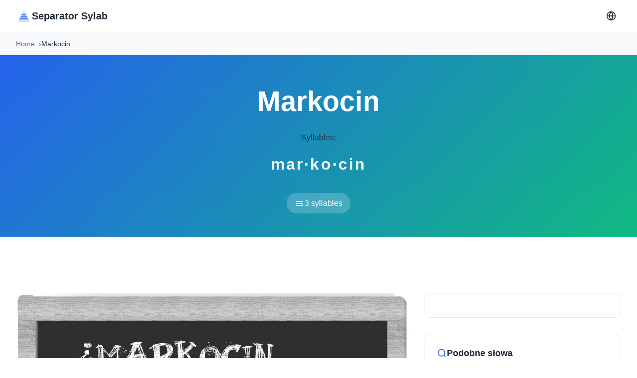

--- FILE ---
content_type: text/html; charset=UTF-8
request_url: https://dzielicnasylaby.com/Markocin
body_size: 8631
content:
<!DOCTYPE html>
<html lang="pl">
<head>
  <meta charset="utf-8">
  <meta name="viewport" content="width=device-width,initial-scale=1">

  <!-- Preconnect optimizations -->
  <link rel="preconnect" href="https://fonts.gstatic.com" crossorigin>
  <link rel="dns-prefetch" href="https://pagead2.googlesyndication.com">

  <!-- Critical CSS inline -->
  <style>:root{--primary:#2563eb;--primary-dark:#1e40af;--secondary:#10b981;--accent:#f59e0b;--text:#1f2937;--text-light:#6b7280;--bg:#fff;--bg-secondary:#f9fafb;--border:#e5e7eb;--shadow:0 1px 3px 0 rgb(0 0 0/.1);--radius:0.75rem;--transition:200ms cubic-bezier(0.4,0,0.2,1)}@media(prefers-color-scheme:dark){:root:not([data-theme="light"]){--bg:#111827;--bg-secondary:#1f2937;--text:#f9fafb;--text-light:#9ca3af;--border:#374151}}*,::before,::after{box-sizing:border-box;margin:0;padding:0}body{font-family:-apple-system,BlinkMacSystemFont,"Segoe UI",Roboto,sans-serif;font-size:16px;line-height:1.6;color:var(--text);background:var(--bg);-webkit-font-smoothing:antialiased;-moz-osx-font-smoothing:grayscale}.container{width:100%;max-width:1280px;margin:0 auto;padding:0 1rem}@media(min-width:768px){.container{padding:0 2rem}}.header{position:sticky;top:0;z-index:100;background:var(--bg);border-bottom:1px solid var(--border);backdrop-filter:blur(10px);-webkit-backdrop-filter:blur(10px)}.nav{display:flex;align-items:center;justify-content:space-between;height:4rem}.logo{display:flex;align-items:center;gap:0.5rem;font-size:1.25rem;font-weight:600;color:var(--text);text-decoration:none}.logo svg{color:var(--primary)}.nav-links{display:flex;align-items:center;gap:0.75rem}.lang-switcher{position:relative}.lang-menu{position:absolute;top:100%;right:0;margin-top:0.5rem;background:var(--bg);border:1px solid var(--border);border-radius:var(--radius);padding:0.5rem 0;min-width:150px;box-shadow:var(--shadow);opacity:0;visibility:hidden;transform:translateY(-10px);transition:all var(--transition);z-index:1000}.lang-menu.active{opacity:1;visibility:visible;transform:translateY(0)}.lang-menu a{display:block;padding:0.5rem 1rem;color:var(--text);text-decoration:none;transition:background var(--transition)}.lang-menu a:hover{background:var(--bg-secondary)}.btn-icon{width:2.5rem;height:2.5rem;border:none;border-radius:0.5rem;background:transparent;color:var(--text);cursor:pointer;display:flex;align-items:center;justify-content:center;transition:all var(--transition)}.btn-icon:hover{background:var(--bg-secondary);color:var(--primary)}.breadcrumbs{background:var(--bg-secondary);padding:0.75rem 0;font-size:0.875rem}.breadcrumbs ol{display:flex;align-items:center;gap:0.5rem;list-style:none}.breadcrumbs a{color:var(--text-light);text-decoration:none;transition:color var(--transition)}.breadcrumbs a:hover{color:var(--primary)}.breadcrumbs li:not(:last-child)::after{content:"›";margin-left:0.5rem;color:var(--text-light)}.word-hero{background:linear-gradient(135deg,var(--primary) 0%,var(--secondary) 100%);padding:3rem 0;text-align:center}.word-title{font-size:clamp(2rem,5vw,3.5rem);font-weight:700;color:#fff;margin-bottom:1rem}.syllables-display{font-size:clamp(1.5rem,3vw,2rem);font-weight:600;color:rgba(255,255,255,0.95);letter-spacing:0.1em;margin:1rem 0}.syllables-count{display:inline-flex;align-items:center;gap:0.5rem;background:rgba(255,255,255,0.2);padding:0.5rem 1rem;border-radius:2rem;color:#fff;font-weight:500;margin-top:1rem}.section{padding:3rem 0}.word-layout{display:grid;grid-template-columns:1fr;gap:2rem}@media(min-width:1024px){.word-layout{grid-template-columns:2fr 1fr}}.content-card,.info-card,.sidebar-card{background:var(--bg);border:1px solid var(--border);border-radius:var(--radius);padding:1.5rem;margin-bottom:2rem}.content-card h2,.content-card h3{color:var(--text);margin-top:1.5rem;margin-bottom:1rem}.content-card h2{font-size:1.5rem}.content-card h3{font-size:1.25rem}.content-card ul{margin-left:1.5rem;margin-bottom:1rem}.content-card ul li{margin-bottom:0.5rem}.word-image-card{border-radius:var(--radius);overflow:hidden;margin-bottom:2rem}.word-image-card img{width:100%;height:auto;display:block}.info-grid{display:grid;grid-template-columns:repeat(auto-fit,minmax(100px,1fr));gap:1rem}.info-item{text-align:center}.info-label{font-size:0.875rem;color:var(--text-light);margin-bottom:0.25rem}.info-value{font-size:1.5rem;font-weight:700;color:var(--primary)}.syllable-table{width:100%;border-collapse:collapse;margin:1rem 0}.syllable-table th,.syllable-table td{padding:0.75rem;text-align:left;border-bottom:1px solid var(--border)}.syllable-table th{background:var(--bg-secondary);font-weight:600;color:var(--text)}.syllable-table tr:hover{background:var(--bg-secondary)}.pronunciation-card{background:var(--bg-secondary);padding:1.5rem;border-radius:var(--radius);margin:1.5rem 0}.play-audio{background:var(--primary);color:#fff;border:none;padding:0.75rem 1.5rem;border-radius:0.5rem;font-size:1rem;cursor:pointer;transition:all var(--transition);display:inline-flex;align-items:center;gap:0.5rem}.play-audio:hover{background:var(--primary-dark)}.sidebar-card h3{display:flex;align-items:center;gap:0.5rem;font-size:1.125rem;margin-bottom:1rem;color:var(--text)}.sidebar-card h3 svg{color:var(--primary)}.btn-link{display:inline-flex;align-items:center;gap:0.5rem;padding:0.75rem 1.5rem;background:var(--primary);color:#fff;text-decoration:none;border-radius:0.5rem;font-weight:500;transition:all var(--transition)}.btn-link:hover{background:var(--primary-dark)}.similar-words{list-style:none}.similar-words li{margin-bottom:0.5rem}.similar-words a{color:var(--text-light);text-decoration:none;transition:color var(--transition)}.similar-words a:hover{color:var(--primary)}.word-details{display:grid;gap:0.75rem}.word-details dt{font-weight:600;color:var(--text);margin-bottom:0.25rem}.word-details dd{color:var(--text-light);margin-left:0}.faq-section{background:var(--bg-secondary);padding:3rem 0}.faq-section h2{text-align:center;font-size:2rem;margin-bottom:2rem;color:var(--text)}.faq-item{background:var(--bg);border:1px solid var(--border);border-radius:var(--radius);padding:1.5rem;margin-bottom:1rem}.faq-item h3{font-size:1.125rem;color:var(--text);margin-bottom:0.75rem}.faq-item p{color:var(--text-light)}.footer{background:var(--bg-secondary);border-top:1px solid var(--border);padding:2rem 0;text-align:center;color:var(--text-light);font-size:0.875rem}.icon-sun,.icon-moon{width:20px;height:20px}[data-theme="dark"] .icon-sun{display:none}[data-theme="light"] .icon-moon,[data-theme="dark"] .icon-moon{display:block}[data-theme="light"] .icon-sun{display:block}:not([data-theme]) .icon-moon{display:none}@media(prefers-color-scheme:dark){:not([data-theme]) .icon-sun{display:none}:not([data-theme]) .icon-moon{display:block}}.highlight{background:rgba(37,99,235,0.1);padding:0.125rem 0.25rem;border-radius:0.25rem;font-weight:500}.syllable-list{list-style:none;margin-left:0;display:grid;gap:0.75rem;margin:1.5rem 0}.syllable-list li{background:var(--bg-secondary);padding:0.75rem 1rem;border-radius:0.5rem;border-left:3px solid var(--primary)}.examples-list{list-style:none;margin-left:0;margin:1.5rem 0}.examples-list li{padding:0.5rem 0;padding-left:1.5rem;position:relative}.examples-list li::before{content:"💬";position:absolute;left:0}
.hero{background:linear-gradient(135deg,var(--primary) 0%,var(--secondary) 100%);padding:5rem 0;text-align:center}.hero-content{max-width:800px;margin:0 auto}.hero-badge{display:inline-flex;align-items:center;gap:0.5rem;background:rgba(255,255,255,0.2);color:#fff;padding:0.5rem 1rem;border-radius:2rem;font-size:0.875rem;font-weight:500;margin-bottom:1rem}.hero-badge svg{width:20px;height:20px}.hero-title{font-size:clamp(2.5rem,6vw,4rem);font-weight:700;color:#fff;margin-bottom:1rem}.hero-subtitle{font-size:clamp(1.125rem,2vw,1.5rem);color:rgba(255,255,255,0.9);margin-bottom:2rem}.search-form{margin:2rem 0}.search-wrapper{position:relative;max-width:600px;margin:0 auto}.search-icon{position:absolute;left:1.25rem;top:50%;transform:translateY(-50%);color:var(--text-light);pointer-events:none}.search-input{width:100%;padding:1rem 1rem 1rem 3.5rem;border:2px solid transparent;border-radius:3rem;font-size:1.125rem;background:#fff;transition:all var(--transition)}.search-input:focus{outline:none;border-color:var(--primary);box-shadow:0 0 0 4px rgba(37,99,235,0.1)}.search-btn{position:absolute;right:0.5rem;top:50%;transform:translateY(-50%);background:var(--primary);color:#fff;border:none;padding:0.75rem 2rem;border-radius:2rem;font-weight:600;cursor:pointer;transition:all var(--transition)}.search-btn:hover{background:var(--primary-dark)}.autocomplete{position:absolute;top:100%;left:0;right:0;background:var(--bg);border:1px solid var(--border);border-radius:var(--radius);margin-top:0.5rem;max-height:300px;overflow-y:auto;box-shadow:var(--shadow);display:none}.autocomplete.active{display:block}.autocomplete a{display:block;padding:0.75rem 1rem;color:var(--text);text-decoration:none;transition:background var(--transition)}.autocomplete a:hover{background:var(--bg-secondary)}.hero-stats{display:grid;grid-template-columns:repeat(auto-fit,minmax(150px,1fr));gap:2rem;margin-top:3rem}.stat-item{text-align:center}.stat-value{font-size:2rem;font-weight:700;color:#fff;margin-bottom:0.5rem}.stat-label{font-size:0.875rem;color:rgba(255,255,255,0.8)}.alphabet-nav{background:var(--bg);padding:2rem 0}.alphabet-nav h2{text-align:center;font-size:1.5rem;margin-bottom:2rem;color:var(--text)}.alphabet-grid{display:grid;grid-template-columns:repeat(auto-fill,minmax(50px,1fr));gap:0.75rem}.alphabet-btn{display:flex;align-items:center;justify-content:center;padding:1rem;background:var(--bg-secondary);border:1px solid var(--border);border-radius:0.5rem;color:var(--text);text-decoration:none;font-weight:600;font-size:1.125rem;transition:all var(--transition)}.alphabet-btn:hover{background:var(--primary);color:#fff;border-color:var(--primary);transform:translateY(-2px)}.popular-section{background:var(--bg-secondary);padding:3rem 0}.popular-section h2{text-align:center;font-size:2rem;margin-bottom:1rem;color:var(--text)}.popular-description{text-align:center;color:var(--text-light);margin-bottom:2rem}.word-grid{display:grid;grid-template-columns:repeat(auto-fill,minmax(150px,1fr));gap:1rem}.word-card{background:var(--bg);border:1px solid var(--border);border-radius:0.5rem;padding:1rem;text-align:center;transition:all var(--transition);text-decoration:none;color:var(--text)}.word-card:hover{border-color:var(--primary);transform:translateY(-2px);box-shadow:var(--shadow)}
.words-section{background:var(--bg);padding:3rem 0}.section-header{display:flex;align-items:center;justify-content:space-between;margin-bottom:2rem}.section-title{display:flex;align-items:center;gap:0.75rem;font-size:1.75rem;font-weight:700;color:var(--text);margin:0}.section-title svg{color:var(--primary)}.section-description{color:var(--text-light);margin-top:0.5rem}.words-list-grid{display:grid;grid-template-columns:repeat(auto-fill,minmax(280px,1fr));gap:0.75rem}.word-list-item{display:flex;align-items:center;gap:1rem;padding:1rem 1.25rem;background:var(--bg);border:1px solid var(--border);border-radius:0.5rem;text-decoration:none;color:var(--text);transition:all var(--transition)}.word-list-item:hover{border-color:var(--primary);transform:translateX(4px);box-shadow:var(--shadow)}.word-icon{flex-shrink:0;width:36px;height:36px;display:flex;align-items:center;justify-content:center;background:var(--bg-secondary);border-radius:0.5rem;color:var(--primary)}.word-text{flex:1;font-weight:500;font-size:1rem}.word-action{flex-shrink:0;color:var(--text-light);opacity:0;transition:all var(--transition)}.word-list-item:hover .word-action{opacity:1}
.letter-hero{background:linear-gradient(135deg,var(--primary) 0%,var(--secondary) 100%);padding:3rem 0;text-align:center}.letter-hero-content{max-width:800px;margin:0 auto}.letter-big{font-size:4rem;font-weight:700;color:#fff;margin-bottom:0.5rem}.letter-title{font-size:1.75rem;font-weight:600;color:#fff;margin-bottom:0.5rem}.letter-subtitle{font-size:1rem;color:rgba(255,255,255,0.9)}.subgroups-section{background:var(--bg);padding:2rem 0}.section-subtitle{text-align:center;font-size:1rem;color:var(--text-light);margin-bottom:2rem}.subgroups-grid{display:grid;grid-template-columns:repeat(auto-fill,minmax(120px,1fr));gap:0.75rem;margin-bottom:3rem}.subgroup-btn{display:flex;flex-direction:column;align-items:center;justify-content:center;padding:1.25rem 1rem;background:var(--bg-secondary);border:1px solid var(--border);border-radius:0.5rem;text-decoration:none;transition:all var(--transition)}.subgroup-btn:hover{background:var(--primary);border-color:var(--primary);transform:translateY(-2px);box-shadow:var(--shadow)}.subgroup-btn:hover .subgroup-text,.subgroup-btn:hover .subgroup-count{color:#fff}.subgroup-text{font-size:1.25rem;font-weight:600;color:var(--text);margin-bottom:0.25rem}.subgroup-count{font-size:0.875rem;color:var(--text-light)}.words-columns{column-count:1;column-gap:1.5rem}@media(min-width:768px){.words-columns{column-count:2}}@media(min-width:1024px){.words-columns{column-count:3}}@media(min-width:1280px){.words-columns{column-count:4}}.word-link{display:inline-block;width:100%;padding:0.5rem 0.75rem;margin-bottom:0.5rem;color:var(--text);text-decoration:none;border-radius:0.375rem;transition:all var(--transition);break-inside:avoid}.word-link:hover{background:var(--primary);color:#fff}.load-more-notice{text-align:center;padding:2rem;color:var(--text-light);font-size:0.875rem}.alphabet-btn.active{background:var(--primary);color:#fff;border-color:var(--primary)}
</style>

  <!-- SEO Meta Tags -->
  <title>Markocin w Sylabach: _silabas (_numero Sylab) | Darmowe Narzędzie</title>
  <meta name="description" content="Podziel 'Markocin' na sylaby: _silabas. Naucz się poprawnej wymowy i podziału na sylaby z przykładami użycia. Darmowe narzędzie do liczenia sylab.">
  <link rel="canonical" href="https://separasyllable.com/Markocin">

  <!-- Open Graph -->
  <meta property="og:title" content="Markocin w Sylabach: _silabas (_numero Sylab) | Darmowe Narzędzie">
  <meta property="og:description" content="Podziel 'Markocin' na sylaby: _silabas. Naucz się poprawnej wymowy i podziału na sylaby z przykładami użycia. Darmowe narzędzie do liczenia sylab.">
  <meta property="og:url" content="https://separasyllable.com/Markocin">
  <meta property="og:type" content="website">
  <meta property="og:image" content="https://dzielicnasylaby.com/images/Markocin.jpg">
  <meta property="og:site_name" content="separasyllable.com">

  <!-- Twitter Card -->
  <meta name="twitter:card" content="summary_large_image">
  <meta name="twitter:title" content="Markocin w Sylabach: _silabas (_numero Sylab) | Darmowe Narzędzie">
  <meta name="twitter:description" content="Podziel 'Markocin' na sylaby: _silabas. Naucz się poprawnej wymowy i podziału na sylaby z przykładami użycia. Darmowe narzędzie do liczenia sylab.">



  <!-- PWA -->
  <link rel="manifest" href="https://dzielicnasylaby.com/manifest.json">
  <meta name="theme-color" content="#2563eb">
  <meta name="mobile-web-app-capable" content="yes">
  <meta name="apple-mobile-web-app-status-bar-style" content="default">

  <!-- Icons -->
  <link rel="icon" type="image/png" sizes="32x32" href="https://dzielicnasylaby.com/favicon.png">
  <link rel="apple-touch-icon" href="https://dzielicnasylaby.com/apple-touch-icon.png">

  <!-- Schema.org JSON-LD - WebSite -->
  <script type="application/ld+json">
  {
    "@context": "https://schema.org",
    "@type": "WebSite",
    "name": "separasyllable.com",
    "url": "https://separasyllable.com/Markocin",
    "description": "Podziel 'Markocin' na sylaby: _silabas. Naucz się poprawnej wymowy i podziału na sylaby z przykładami użycia. Darmowe narzędzie do liczenia sylab.",
    "inLanguage": "pl",
    "potentialAction": {
      "@type": "SearchAction",
      "target": {
        "@type": "EntryPoint",
        "urlTemplate": "https://dzielicnasylaby.com/busqueda.php?q={search_term_string}"
      },
      "query-input": "required name=search_term_string"
    }
  }
  </script>

  <!-- Additional Schema.org for word pages -->
      <script type="application/ld+json">{"@context":"https://schema.org","@type":"BreadcrumbList","itemListElement":[{"@type":"ListItem","position":1,"name":"Home","item":"https://dzielicnasylaby.com/"},{"@type":"ListItem","position":2,"name":"Markocin","item":"https://separasyllable.com/Markocin"}]}</script>    <script type="application/ld+json">{"@context":"https://schema.org","@type":"DefinedTerm","name":"Markocin","description":"A word with 3 syllables divided as mar·ko·cin","inDefinedTermSet":"Pl Syllabication","termCode":"mar·ko·cin"}</script>          <script type="application/ld+json">{"@context":"https://schema.org","@type":"FAQPage","mainEntity":[{"@type":"Question","name":"Ile sylab ma \"Markocin\"?","acceptedAnswer":{"@type":"Answer","text":"Markocin ma 3 sylab: mar·ko·cin. Słowo jest podzielone na 3 odrębnych jednostek dźwiękowych, które składają się na pełną wymowę."}},{"@type":"Question","name":"Gdzie jest akcent w \"Markocin\"?","acceptedAnswer":{"@type":"Answer","text":"Wzór akcentu w Markocin można zidentyfikować, słuchając uważnie lub korzystając ze słownika. Sylaba akcentowana jest zazwyczaj głośniejsza, dłuższa i wyższa niż inne sylaby."}},{"@type":"Question","name":"Jak wymówić \"Markocin\"?","acceptedAnswer":{"@type":"Answer","text":"Sylaby są podzielone jako: mar·ko·cin. Aby uzyskać dokładną transkrypcję fonetyczną, zapoznaj się z przewodnikiem po wymowie powyżej."}},{"@type":"Question","name":"Czy \"Markocin\" jest łatwe do przeliterowania?","acceptedAnswer":{"@type":"Answer","text":"Dzielenie Markocin na sylaby pomaga w pisowni: mar·ko·cin. Wymawiając każdą sylabę osobno, możesz łatwiej zidentyfikować litery i uniknąć typowych błędów pisowni."}},{"@type":"Question","name":"Dlaczego uczyć się dzielić \"Markocin\" na sylaby?","acceptedAnswer":{"@type":"Answer","text":"Nauka podziału sylabicznego pomaga w poprawnej wymowie, lepszej pisowni, lepszej płynności czytania i jest przydatna w poezji i pisaniu tekstów, gdzie liczenie sylab ma znaczenie. Jest szczególnie pomocna dla osób uczących się języka."}}]}</script>      
  <!-- Non-critical CSS (deferred) -->
    <link rel="preload" as="style" href="https://dzielicnasylaby.com/assets/css/main.css?v=1762172948" onload="this.onload=null;this.rel='stylesheet'">
  <noscript><link rel="stylesheet" href="https://dzielicnasylaby.com/assets/css/main.css?v=1762172948"></noscript>
  </head>
<body>

<!-- Header Minimalista -->
<header class="header" id="header">
  <div class="container">
    <nav class="nav">
      <!-- Logo -->
      <a href="./" class="logo" aria-label="Separator Sylab home">
        <svg width="32" height="32" viewBox="0 0 32 32" fill="none" xmlns="http://www.w3.org/2000/svg">
          <path d="M16 4L28 28H4L16 4Z" fill="currentColor" opacity="0.2"/>
          <path d="M10 18H22M8 22H24M12 14H20" stroke="currentColor" stroke-width="2" stroke-linecap="round"/>
        </svg>
        <span>Separator Sylab</span>
      </a>

      <!-- Navigation Links -->
      <div class="nav-links">
     

        <!-- Language Switcher -->
        <div class="lang-switcher">
          <button class="btn-icon" aria-label="Change language" type="button">
            <svg width="20" height="20" viewBox="0 0 24 24" fill="none" stroke="currentColor" stroke-width="2">
              <circle cx="12" cy="12" r="10"/>
              <line x1="2" y1="12" x2="22" y2="12"/>
              <path d="M12 2a15.3 15.3 0 0 1 4 10 15.3 15.3 0 0 1-4 10 15.3 15.3 0 0 1-4-10 15.3 15.3 0 0 1 4-10z"/>
            </svg>
          </button>
          <div class="lang-menu">
                        <a href="https://syllablesplitter.com" hreflang="en">🇬🇧 English</a>
                                    <a href="https://syllabeseparer.com" hreflang="fr">🇫🇷 Français</a>
                                    <a href="https://silbenzerlegen.com" hreflang="de">🇩🇪 Deutsch</a>
                                    <a href="https://separasillabe.com" hreflang="it">🇮🇹 Italiano</a>
                                    <a href="https://emsilabas.com" hreflang="pt">🇵🇹 Português</a>
                                                <a href="https://syllabescheider.com" hreflang="nl">🇳🇱 Nederlands</a>
                      </div>
        </div>
      </div>
    </nav>
  </div>
</header>

<!-- Breadcrumbs -->
<nav class="breadcrumbs" aria-label="Breadcrumb">
  <div class="container">
    <ol>
      <li><a href="./">Home</a></li>
      <li aria-current="page">Markocin</li>
    </ol>
  </div>
</nav>

<!-- Palabra Principal -->
<section class="word-hero">
  <div class="container">
    <div class="word-hero-content">
      <h1 class="word-title">Markocin</h1>
      <div class="word-syllables">
        <div class="syllables-label">Syllables:</div>
        <div class="syllables-display">mar·ko·cin</div>
        <div class="syllables-count">
          <svg width="20" height="20" viewBox="0 0 24 24" fill="none" stroke="currentColor" stroke-width="2">
            <path d="M4 7h16M4 12h16M4 17h16"/>
          </svg>
          3 syllables        </div>
      </div>
    </div>
  </div>
</section>

<!-- AdSense After Hero -->
<section class="ad-section" style="padding:2rem 0;">
  <div class="container">
    <div style="max-width:970px;margin:0 auto;text-align:center;">
      
<!-- horizontal adaptable -->
<ins class="adsbygoogle"
     style="display:block"
     data-ad-client="ca-pub-8178564232918506"
     data-ad-slot="5869545213"
     data-ad-format="auto"
     data-full-width-responsive="true"></ins>
<script>
     (adsbygoogle = window.adsbygoogle || []).push({});
</script>    </div>
  </div>
</section>

<!-- Contenido Principal -->
<section class="section">
  <div class="container">
    <div class="word-layout">

      <!-- Columna Principal -->
      <div class="word-main">

        <!-- Imagen de la palabra -->
        <div class="word-image-card">
          <img
            src="images/Markocin.jpg"
            alt="Markocin in syllables"
            loading="eager"
            width="800"
            height="600"
          >
        </div>

        <!-- Información -->
        <div class="info-card">
          <h2>About "Markocin"</h2>
          <div class="info-grid">
            <div class="info-item">
              <div class="info-label">Syllables</div>
              <div class="info-value">3</div>
            </div>
            <div class="info-item">
              <div class="info-label">Letters</div>
              <div class="info-value">8</div>
            </div>
            <div class="info-item">
              <div class="info-label">Language</div>
              <div class="info-value">PL</div>
            </div>
          </div>
        </div>

        <!-- Contenido Principal Mejorado -->
        <div class="content-card">

                    <!-- How to Split -->
          <h2>Jak Podzielić "Markocin" na Sylaby</h2>
          <p>Słowo <strong>Markocin</strong> jest podzielone na <span class="highlight">3 sylab: mar·ko·cin</span>. Zrozumienie tego podziału na sylaby jest niezbędne dla prawidłowej wymowy i pisowni.</p>

          <!-- Syllable Breakdown -->
          <h3>📝 Podział na Sylaby</h3>
          <ul class="syllable-list"><li><strong>mar</strong> — 1st syllable</li>
<li><strong>ko</strong> — 2nd syllable</li>
<li><strong>cin</strong> — 3rd syllable</li>
</ul>
          <!-- Pronunciation (solo para inglés con Dictionary API) -->
          
          <!-- Definitions (de Dictionary API) -->
          
          <!-- Usage Examples (de Dictionary API) -->
          
          <!-- Synonyms (de Dictionary API) -->
          
          <!-- Antonyms (de Dictionary API) -->
          
          <!-- Word Origin & History (de Dictionary API) -->
          
          <!-- Why Learn Syllable Division -->
          <h3>✓ Dlaczego Uczyć Się Podziału na Sylaby?</h3>
          <p>Zrozumienie, jak rozbić <strong><strong>Markocin</strong></strong> na sylaby pomaga w:</p>
          <ul>
            <li><strong>Poprawnej wymowie</strong> — Znajomość struktury sylab zapewnia dokładną mowę</li>
            <li><strong>Lepszej pisowni</strong> — Dzielenie słów na części ułatwia ich zapamiętanie i pisanie</li>
            <li><strong>Płynności czytania</strong> — Rozpoznawanie wzorców sylab przyspiesza rozumienie</li>
            <li><strong>Poezji i tekstów</strong> — Liczenie sylab jest niezbędne dla rytmu i metrum</li>
            <li><strong>Nauki języków</strong> — Osoby niebędące native speakerami korzystają ze świadomości sylabicznej</li>
          </ul>

          <!-- Comparison Table -->
                    <h3>📊 Porównanie Podobnych Słów</h3>
          <p>Porównaj <strong><strong>Markocin</strong></strong> z powiązanymi słowami, aby zrozumieć wzorce sylab:</p>
          <table class="syllable-table">
    <thead>
      <tr>
        <th>Słowo</th>
        <th>Sylaby</th>
        <th>Podział</th>
      </tr>
    </thead>
    <tbody>
      <tr>
        <td><strong>Markocin</strong></td>
        <td>3</td>
        <td>mar·ko·cin</td>
      </tr><tr>
            <td><a href="Morzyczanie">Morzyczanie</a></td>
            <td>4</td>
            <td>mo-rzy-cza-nie</td>
          </tr><tr>
            <td><a href="Markomanowie">Markomanowie</a></td>
            <td>5</td>
            <td>mar-ko-ma-no-wie</td>
          </tr><tr>
            <td><a href="Marcusemu">Marcusemu</a></td>
            <td>4</td>
            <td>mar-cu-se-mu</td>
          </tr><tr>
            <td><a href="Morawskim">Morawskim</a></td>
            <td>2</td>
            <td>mo-rawskim</td>
          </tr></tbody></table>          
          <!-- Related Words -->
                    <h3>🔗 Powiązane Słowa</h3>
          <p>Poznaj podziały sylabiczne słów powiązanych z <strong><strong>Markocin</strong></strong>:</p>
          <p><a href="Mar">Mar</a>, <a href="Mari">Mari</a>, <a href="Mark">Mark</a>, <a href="Marr">Marr</a>, <a href="Mars">Mars</a>, <a href="Marx">Marx</a>, <a href="Mary">Mary</a>, <a href="Marat">Marat</a>.</p>
                    
          <!-- Contenido spintax original -->
          
        </div>

      </div>

      <!-- Sidebar -->
      <aside class="word-sidebar">

        <!-- AdSense Sidebar -->
        <div class="sidebar-card" style="text-align:center;">
          
<!-- cuasdrado adaptable -->
<ins class="adsbygoogle"
     style="display:block"
     data-ad-client="ca-pub-8178564232918506"
     data-ad-slot="4725732358"
     data-ad-format="auto"
     data-full-width-responsive="true"></ins>
<script>
     (adsbygoogle = window.adsbygoogle || []).push({});
</script>        </div>

        <!-- Word Information (from Dictionary API) -->
        
        <!-- Palabras Similares -->
                <div class="sidebar-card">
          <h3>
            <svg width="20" height="20" viewBox="0 0 24 24" fill="none" stroke="currentColor" stroke-width="2">
              <circle cx="11" cy="11" r="8"/>
              <path d="m21 21-4.35-4.35"/>
            </svg>
            Podobne słowa          </h3>
          <ul class="similar-words">
                        <li>
              <a href="Morzyczanie">
                Morzyczanie              </a>
            </li>
                        <li>
              <a href="Markomanowie">
                Markomanowie              </a>
            </li>
                        <li>
              <a href="Marcusemu">
                Marcusemu              </a>
            </li>
                        <li>
              <a href="Morawskim">
                Morawskim              </a>
            </li>
                        <li>
              <a href="Morriconemu">
                Morriconemu              </a>
            </li>
                        <li>
              <a href="Markowym">
                Markowym              </a>
            </li>
                        <li>
              <a href="Markowymi">
                Markowymi              </a>
            </li>
                        <li>
              <a href="Marychna">
                Marychna              </a>
            </li>
                        <li>
              <a href="Mierzęcin">
                Mierzęcin              </a>
            </li>
                        <li>
              <a href="Marzęcino">
                Marzęcino              </a>
            </li>
                        <li>
              <a href="Marcinowo">
                Marcinowo              </a>
            </li>
                        <li>
              <a href="Marconi">
                Marconi              </a>
            </li>
                      </ul>
        </div>
        
      </aside>

    </div>
  </div>
</section>

<!-- FAQ Section -->
<section class="faq-section">
  <div class="container">
    <h2>Najczęściej Zadawane Pytania o "Markocin"</h2>

    <!-- FAQ 1: How many syllables -->
    <div class="faq-item">
      <h3>Ile sylab ma "Markocin"?</h3>
      <p>Markocin ma <strong>3 sylab</strong>: mar·ko·cin. Słowo jest podzielone na 3 odrębnych jednostek dźwiękowych, które składają się na pełną wymowę.</p>
    </div>

    <!-- FAQ 2: Where is the stress -->
    <div class="faq-item">
      <h3>Gdzie jest akcent w "Markocin"?</h3>
      <p>Wzór akcentu w Markocin można zidentyfikować, słuchając uważnie lub korzystając ze słownika. Sylaba akcentowana jest zazwyczaj głośniejsza, dłuższa i wyższa niż inne sylaby.</p>
    </div>

    <!-- FAQ 3: How to pronounce (with IPA if available) -->
    <div class="faq-item">
      <h3>Jak wymówić "Markocin"?</h3>
      <p>Sylaby są podzielone jako: mar·ko·cin. Aby uzyskać dokładną transkrypcję fonetyczną, zapoznaj się z przewodnikiem po wymowie powyżej.</p>
    </div>

    <!-- FAQ 4: Is it easy to spell -->
    <div class="faq-item">
      <h3>Czy "Markocin" jest łatwe do przeliterowania?</h3>
      <p>Dzielenie Markocin na sylaby pomaga w pisowni: mar·ko·cin. Wymawiając każdą sylabę osobno, możesz łatwiej zidentyfikować litery i uniknąć typowych błędów pisowni.</p>
    </div>

    <!-- FAQ 5: Why learn syllable division -->
    <div class="faq-item">
      <h3>Dlaczego uczyć się dzielić "Markocin" na sylaby?</h3>
      <p>Nauka podziału sylabicznego pomaga w <strong>poprawnej wymowie</strong>, lepszej pisowni, lepszej płynności czytania i jest przydatna w poezji i pisaniu tekstów, gdzie liczenie sylab ma znaczenie. Jest szczególnie pomocna dla osób uczących się języka.</p>
    </div>

  </div>
</section>


<!-- Footer Minimalista -->
<footer class="footer">
  <div class="container">
    <p>&copy; 2026 separasyllable.com. All rights reserved.</p>
  </div>
</footer>

<!-- Non-critical JavaScript (deferred) -->
<script defer src="https://dzielicnasylaby.com/assets/js/main.js?v=1762172948"></script>

<!-- Service Worker Registration -->
<script>
if ('serviceWorker' in navigator && 'LOCAL' === 'PRODUCTION') {
  window.addEventListener('load', () => {
    navigator.serviceWorker.register('https://dzielicnasylaby.com/sw.js')
      .catch(err => console.log('SW registration failed:', err));
  });
}
</script>

<!-- Lazy Load AdSense (on scroll) -->
<script>
(function() {
  let loaded = false;
  const loadAds = () => {
    if (loaded || window.scrollY === 0) return;
    loaded = true;

    const script = document.createElement('script');
    script.src = 'https://pagead2.googlesyndication.com/pagead/js/adsbygoogle.js?client=ca-pub-8178564232918506';
    script.async = true;
    script.crossOrigin = 'anonymous';
    document.head.appendChild(script);

    window.removeEventListener('scroll', loadAds);
  };

  window.addEventListener('scroll', loadAds, { passive: true });
  setTimeout(loadAds, 5000); // Fallback after 5s
})();
</script>

<script defer src="https://static.cloudflareinsights.com/beacon.min.js/vcd15cbe7772f49c399c6a5babf22c1241717689176015" integrity="sha512-ZpsOmlRQV6y907TI0dKBHq9Md29nnaEIPlkf84rnaERnq6zvWvPUqr2ft8M1aS28oN72PdrCzSjY4U6VaAw1EQ==" data-cf-beacon='{"version":"2024.11.0","token":"041a179f2600466586715bb5684fee91","r":1,"server_timing":{"name":{"cfCacheStatus":true,"cfEdge":true,"cfExtPri":true,"cfL4":true,"cfOrigin":true,"cfSpeedBrain":true},"location_startswith":null}}' crossorigin="anonymous"></script>
</body>
</html>

<!-- JavaScript for Dark Mode & Pronunciation -->

<script>
// Dark Mode Toggle
const themeToggle = document.getElementById('theme-toggle');
if (themeToggle) {
  const html = document.documentElement;

  // Load saved theme
  const savedTheme = localStorage.getItem('theme');
  if (savedTheme) {
    html.setAttribute('data-theme', savedTheme);
  }

  themeToggle.addEventListener('click', () => {
    const currentTheme = html.getAttribute('data-theme');
    const newTheme = currentTheme === 'dark' ? 'light' : 'dark';
    html.setAttribute('data-theme', newTheme);
    localStorage.setItem('theme', newTheme);
  });
}

// Pronunciation Audio (Web Speech API)
function playPronunciation(word) {
  const synth = window.speechSynthesis;
  if (synth) {
    const utterance = new SpeechSynthesisUtterance(word);
    utterance.lang = 'pl-PL';
    utterance.rate = 0.8;
    synth.speak(utterance);
  } else {
    alert('Speech synthesis not supported in your browser. Try Chrome or Firefox.');
  }
}
</script>

